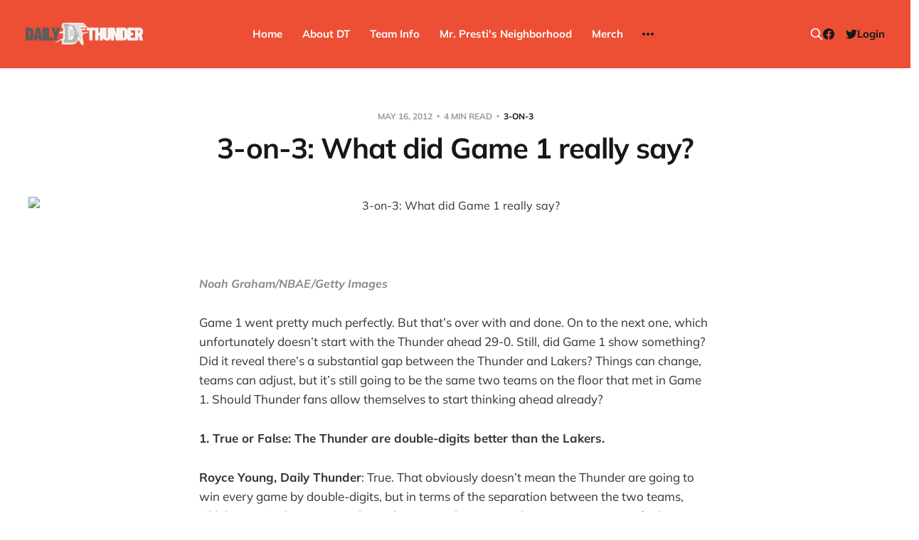

--- FILE ---
content_type: text/html; charset=utf-8
request_url: https://www.dailythunder.com/3-on-3-what-did-game-1-really-say/
body_size: 8133
content:
<!DOCTYPE html>
<html lang="en">

<head>
    <meta charset="utf-8">
    <meta name="viewport" content="width=device-width, initial-scale=1">
    <title>3-on-3: What did Game 1 really say? - Daily Thunder</title>

    <link rel="stylesheet" href="https://www.dailythunder.com/assets/built/screen.css?v=dcf9e49165">

    <link rel="icon" href="https://www.dailythunder.com/content/images/size/w256h256/2022/08/Daily-Thunder-Logo-COLOR-1.png" type="image/png">
    <link rel="canonical" href="https://www.dailythunder.com/3-on-3-what-did-game-1-really-say/">
    <meta name="referrer" content="no-referrer-when-downgrade">
    
    <meta property="og:site_name" content="Daily Thunder">
    <meta property="og:type" content="article">
    <meta property="og:title" content="3-on-3: What did Game 1 really say? - Daily Thunder">
    <meta property="og:description" content="Noah Graham/NBAE/Getty Images Game 1 went pretty much perfectly. But that’s over with and done. On to the next one, which unfortunately doesn’t start with the Thunder ahead 29-0. Still, did Game 1 show something? Did it reveal there’s a substantial gap between the Thunder and Lakers? Things can change, teams can adjust, but it’s […]">
    <meta property="og:url" content="https://www.dailythunder.com/3-on-3-what-did-game-1-really-say/">
    <meta property="og:image" content="https://dailythunder.com/wp-content/uploads/2012/05/nickdunk1.png">
    <meta property="article:published_time" content="2012-05-16T17:27:17.000Z">
    <meta property="article:modified_time" content="2012-05-16T17:27:17.000Z">
    <meta property="article:tag" content="3-on-3">
    
    <meta property="article:publisher" content="https://www.facebook.com/dailythunder">
    <meta name="twitter:card" content="summary_large_image">
    <meta name="twitter:title" content="3-on-3: What did Game 1 really say? - Daily Thunder">
    <meta name="twitter:description" content="Noah Graham/NBAE/Getty Images

Game 1 went pretty much perfectly. But that’s over with and done. On to the next one, which unfortunately doesn’t start with the Thunder ahead 29-0. Still, did Game 1 show something? Did it reveal there’s a substantial gap between the Thunder">
    <meta name="twitter:url" content="https://www.dailythunder.com/3-on-3-what-did-game-1-really-say/">
    <meta name="twitter:image" content="https://dailythunder.com/wp-content/uploads/2012/05/nickdunk1.png">
    <meta name="twitter:label1" content="Written by">
    <meta name="twitter:data1" content="Royce Young">
    <meta name="twitter:label2" content="Filed under">
    <meta name="twitter:data2" content="3-on-3">
    <meta name="twitter:site" content="@dailythunder">
    
    <script type="application/ld+json">
{
    "@context": "https://schema.org",
    "@type": "Article",
    "publisher": {
        "@type": "Organization",
        "name": "Daily Thunder",
        "url": "https://www.dailythunder.com/",
        "logo": {
            "@type": "ImageObject",
            "url": "https://www.dailythunder.com/content/images/2022/08/dailythundewordmarkgreydark.png"
        }
    },
    "author": {
        "@type": "Person",
        "name": "Royce Young",
        "image": {
            "@type": "ImageObject",
            "url": "https://www.dailythunder.com/content/images/size/w1200/avatar/1df64b62b8ef6f6dfc903f1d7bee8b35.jpg",
            "width": 1200,
            "height": 1200
        },
        "url": "https://www.dailythunder.com/author/dthunder/",
        "sameAs": []
    },
    "headline": "3-on-3: What did Game 1 really say? - Daily Thunder",
    "url": "https://www.dailythunder.com/3-on-3-what-did-game-1-really-say/",
    "datePublished": "2012-05-16T17:27:17.000Z",
    "dateModified": "2012-05-16T17:27:17.000Z",
    "image": {
        "@type": "ImageObject",
        "url": "https://dailythunder.com/wp-content/uploads/2012/05/nickdunk1.png"
    },
    "keywords": "3-on-3",
    "description": "Noah Graham/NBAE/Getty Images\n\nGame 1 went pretty much perfectly. But that’s over with and done. On to the next one, which unfortunately doesn’t start with the Thunder ahead 29-0. Still, did Game 1 show something? Did it reveal there’s a substantial gap between the Thunder and Lakers? Things can change, teams can adjust, but it’s still going to be the same two teams on the floor that met in Game 1. Should Thunder fans allow themselves to start thinking ahead already?\n\n1. True or False: The Thund",
    "mainEntityOfPage": "https://www.dailythunder.com/3-on-3-what-did-game-1-really-say/"
}
    </script>

    <meta name="generator" content="Ghost 6.6">
    <link rel="alternate" type="application/rss+xml" title="Daily Thunder" href="https://www.dailythunder.com/rss/">
    <script defer src="https://cdn.jsdelivr.net/ghost/portal@~2.56/umd/portal.min.js" data-i18n="true" data-ghost="https://www.dailythunder.com/" data-key="b199cce1e58906a8eb50773453" data-api="https://daily-thunder.ghost.io/ghost/api/content/" data-locale="en" crossorigin="anonymous"></script><style id="gh-members-styles">.gh-post-upgrade-cta-content,
.gh-post-upgrade-cta {
    display: flex;
    flex-direction: column;
    align-items: center;
    font-family: -apple-system, BlinkMacSystemFont, 'Segoe UI', Roboto, Oxygen, Ubuntu, Cantarell, 'Open Sans', 'Helvetica Neue', sans-serif;
    text-align: center;
    width: 100%;
    color: #ffffff;
    font-size: 16px;
}

.gh-post-upgrade-cta-content {
    border-radius: 8px;
    padding: 40px 4vw;
}

.gh-post-upgrade-cta h2 {
    color: #ffffff;
    font-size: 28px;
    letter-spacing: -0.2px;
    margin: 0;
    padding: 0;
}

.gh-post-upgrade-cta p {
    margin: 20px 0 0;
    padding: 0;
}

.gh-post-upgrade-cta small {
    font-size: 16px;
    letter-spacing: -0.2px;
}

.gh-post-upgrade-cta a {
    color: #ffffff;
    cursor: pointer;
    font-weight: 500;
    box-shadow: none;
    text-decoration: underline;
}

.gh-post-upgrade-cta a:hover {
    color: #ffffff;
    opacity: 0.8;
    box-shadow: none;
    text-decoration: underline;
}

.gh-post-upgrade-cta a.gh-btn {
    display: block;
    background: #ffffff;
    text-decoration: none;
    margin: 28px 0 0;
    padding: 8px 18px;
    border-radius: 4px;
    font-size: 16px;
    font-weight: 600;
}

.gh-post-upgrade-cta a.gh-btn:hover {
    opacity: 0.92;
}</style><script async src="https://js.stripe.com/v3/"></script>
    <script defer src="https://cdn.jsdelivr.net/ghost/sodo-search@~1.8/umd/sodo-search.min.js" data-key="b199cce1e58906a8eb50773453" data-styles="https://cdn.jsdelivr.net/ghost/sodo-search@~1.8/umd/main.css" data-sodo-search="https://daily-thunder.ghost.io/" data-locale="en" crossorigin="anonymous"></script>
    
    <link href="https://www.dailythunder.com/webmentions/receive/" rel="webmention">
    <script defer src="/public/cards.min.js?v=dcf9e49165"></script>
    <link rel="stylesheet" type="text/css" href="/public/cards.min.css?v=dcf9e49165">
    <script defer src="/public/member-attribution.min.js?v=dcf9e49165"></script>
    <script defer src="/public/ghost-stats.min.js?v=dcf9e49165" data-stringify-payload="false" data-datasource="analytics_events" data-storage="localStorage" data-host="https://www.dailythunder.com/.ghost/analytics/api/v1/page_hit"  tb_site_uuid="f2f98597-fc28-4a31-8135-86802fa12f06" tb_post_uuid="664ece96-ae63-476c-9faa-0ed6534fe8e7" tb_post_type="post" tb_member_uuid="undefined" tb_member_status="undefined"></script><style>:root {--ghost-accent-color: #ed4f35;}</style>
</head>

<body class="post-template tag-3-on-3 tag-hash-wp is-head-b--n--a is-head-brand">
<div class="site">

    <header id="gh-head" class="gh-head gh-outer">
    <div class="gh-head-inner">

        <div class="gh-head-brand">
            <div class="gh-head-brand-wrapper">
                <a class="gh-head-logo" href="https://www.dailythunder.com">
                        <img src="https://www.dailythunder.com/content/images/2022/08/dailythundewordmarkgreydark.png" alt="Daily Thunder">
                </a>
            </div>
            <button class="gh-search gh-icon-btn" data-ghost-search><svg xmlns="http://www.w3.org/2000/svg" fill="none" viewBox="0 0 24 24" stroke="currentColor" stroke-width="2" width="20" height="20"><path stroke-linecap="round" stroke-linejoin="round" d="M21 21l-6-6m2-5a7 7 0 11-14 0 7 7 0 0114 0z"></path></svg></button>
            <button class="gh-burger"></button>
        </div>

        <nav class="gh-head-menu">
            <ul class="nav">
    <li class="nav-home"><a href="https://www.dailythunder.com/">Home</a></li>
    <li class="nav-about-dt"><a href="https://www.dailythunder.com/about/">About DT</a></li>
    <li class="nav-team-info"><a href="https://www.nba.com/thunder">Team Info</a></li>
    <li class="nav-mr-prestis-neighborhood"><a href="https://www.dailythunder.com/community/">Mr. Presti&#x27;s Neighborhood</a></li>
    <li class="nav-merch"><a href="https://shopgoodokc.com/daily-thunder/">Merch</a></li>
    <li class="nav-advertise"><a href="mailto:dailythunder@gmail.com?&subject=Advertising%20Inquiry">Advertise</a></li>
</ul>

        </nav>

        <div class="gh-head-actions">
            <button class="gh-search gh-icon-btn" data-ghost-search><svg xmlns="http://www.w3.org/2000/svg" fill="none" viewBox="0 0 24 24" stroke="currentColor" stroke-width="2" width="20" height="20"><path stroke-linecap="round" stroke-linejoin="round" d="M21 21l-6-6m2-5a7 7 0 11-14 0 7 7 0 0114 0z"></path></svg></button>
            <div class="social">
                    <a class="social-item social-item-facebook" href="https://www.facebook.com/dailythunder" target="_blank" rel="noopener noreferrer" aria-label="Facebook">
                        <svg class="icon" viewBox="0 0 24 24" xmlns="http://www.w3.org/2000/svg"><path d="M23.9981 11.9991C23.9981 5.37216 18.626 0 11.9991 0C5.37216 0 0 5.37216 0 11.9991C0 17.9882 4.38789 22.9522 10.1242 23.8524V15.4676H7.07758V11.9991H10.1242V9.35553C10.1242 6.34826 11.9156 4.68714 14.6564 4.68714C15.9692 4.68714 17.3424 4.92149 17.3424 4.92149V7.87439H15.8294C14.3388 7.87439 13.8739 8.79933 13.8739 9.74824V11.9991H17.2018L16.6698 15.4676H13.8739V23.8524C19.6103 22.9522 23.9981 17.9882 23.9981 11.9991Z"/></svg>                    </a>
                    <a class="social-item social-item-twitter" href="https://x.com/dailythunder" target="_blank" rel="noopener noreferrer" aria-label="Twitter">
                        <svg class="icon" viewBox="0 0 24 24" xmlns="http://www.w3.org/2000/svg"><path d="M23.954 4.569c-.885.389-1.83.654-2.825.775 1.014-.611 1.794-1.574 2.163-2.723-.951.555-2.005.959-3.127 1.184-.896-.959-2.173-1.559-3.591-1.559-2.717 0-4.92 2.203-4.92 4.917 0 .39.045.765.127 1.124C7.691 8.094 4.066 6.13 1.64 3.161c-.427.722-.666 1.561-.666 2.475 0 1.71.87 3.213 2.188 4.096-.807-.026-1.566-.248-2.228-.616v.061c0 2.385 1.693 4.374 3.946 4.827-.413.111-.849.171-1.296.171-.314 0-.615-.03-.916-.086.631 1.953 2.445 3.377 4.604 3.417-1.68 1.319-3.809 2.105-6.102 2.105-.39 0-.779-.023-1.17-.067 2.189 1.394 4.768 2.209 7.557 2.209 9.054 0 13.999-7.496 13.999-13.986 0-.209 0-.42-.015-.63.961-.689 1.8-1.56 2.46-2.548l-.047-.02z"/></svg>                    </a>
            </div>
                <button class="button-text menu-item members-login" data-portal="signin">Login</button>
        </div>

    </div>
    </header>


    <div class="site-content">
        
<main class="site-main">

        <article class="single post tag-3-on-3 tag-hash-wp">

    <header class="single-header gh-canvas">
        <div class="single-meta">
            <span class="single-meta-item single-meta-date">
                <time datetime="2012-05-16">
                    May 16, 2012
                </time>
            </span>
            <span class="single-meta-item single-meta-length">
                4 min read
            </span>
                <span class="single-meta-item single-meta-tag">
                    <a class="post-tag post-tag-3-on-3" href="/tag/3-on-3/">3-on-3</a>
                </span>
        </div>

        <h1 class="single-title">3-on-3: What did Game 1 really say?</h1>


            <figure class="single-media kg-width-wide">
                <img srcset="https://dailythunder.com/wp-content/uploads/2012/05/nickdunk1.png 400w,
https://dailythunder.com/wp-content/uploads/2012/05/nickdunk1.png 750w,
https://dailythunder.com/wp-content/uploads/2012/05/nickdunk1.png 960w,
https://dailythunder.com/wp-content/uploads/2012/05/nickdunk1.png 1140w" sizes="(min-width: 1023px) 920px, calc(90vw)" src="https://dailythunder.com/wp-content/uploads/2012/05/nickdunk1.png" alt="3-on-3: What did Game 1 really say?">
            </figure>
    </header>

    <div class="single-content gh-content gh-canvas">
        <figure class="kg-card kg-image-card"><img src="https://dailythunder.com/wp-content/uploads/2012/05/nickdunk1.png" class="kg-image" alt loading="lazy" title="nickdunk"></figure><!--kg-card-begin: html--><span style="color: #888888;"><em><strong>Noah Graham/NBAE/Getty Images</strong></em></span><!--kg-card-end: html--><p>Game 1 went pretty much perfectly. But that’s over with and done. On to the next one, which unfortunately doesn’t start with the Thunder ahead 29-0. Still, did Game 1 show something? Did it reveal there’s a substantial gap between the Thunder and Lakers? Things can change, teams can adjust, but it’s still going to be the same two teams on the floor that met in Game 1. Should Thunder fans allow themselves to start thinking ahead already?</p><p><strong>1. True or False: The Thunder are double-digits better than the Lakers.</strong></p><p><strong>Royce Young, Daily Thunder</strong>: True. That obviously doesn’t mean the Thunder are going to win every game by double-digits, but in terms of the separation between the two teams, Oklahoma City has a pretty clear advantage. The two regular season wins were fairly convincing, and the loss came without James Harden. Clearly, the Thunder aren’t 29 points better, but they are 8-10 points better.</p><p><strong>Patrick James, Daily Thunder</strong>: True. Just look at every game the Thunder and Lakers have played since OKC got Kendrick Perkins in the lineup: Thunder wins by 29, nine, 15 and 14, and then an eight-point Lakers win in overtime during a game that featured a massive L.A. comeback with James Harden out with a concussion you may have heard about. Three of those five wins were in Los Angeles. The average result OKC those five games is a 12-point Thunder win. This is something that both stat heads and gut feelers can agree on.</p><p><strong>Kyle Porter, Pistols Firing</strong>: They’ve won four of the last five against L.A. dating back to last year by nine or more points. The only one they didn’t was the 2OT beard-gate loss in LA a month ago. They aren’t 30 points better, or 20 for that matter, but they are double-digits better.</p><figure class="kg-card kg-image-card"><img src="https://dailythunder.com/wp-content/uploads/2011/12/3on3_truehoopnetwork_110.png" class="kg-image" alt loading="lazy" title="3on3_truehoopnetwork_110"></figure><p>2. True or False: The Thunder can handle the Lakers without a healthy Perk.</p><p><strong>Royce Young</strong>: True. Only because Andrew Bynum is prone to fading away from games. If Bynum is engaged, the Thunder need Perk because so much of their defensive approach is single coverage on the Laker big man. But Nazr Mohammed is a big body with six fouls, as is Cole Aldrich. Bynum could be more of an asset to the Laker halfcourt offense sans Perk, but the Lakers have also never shown to be that dedicated to going inside to their big man. After Perk’s injury, Bynum only got one post touch in the first five minutes, and he kicked out.</p><p><strong>Patrick James</strong>: True. Handle? Yes. Dominate? No. That said, OKC already dominated the Lakers on Monday with Perk basically playing only half a game, and the half he played was well below his standards defensively with Andrew Bynum absolutely shedding th Thunder early. So play a little more small ball, which is a dependable move for the Thunder anyway, and spread Perk’s minutes among Nazr Mohammed, Nico Collison and Cole Aldrich, and OKC should be fine. Maybe not fine as in another sweep, but does anyone really think the Lakers can push this beyond six games?</p><p><strong>Kyle Porter</strong>: True. But it’ll be a much longer series without him. On the BS Report the other day Steve Kerr said Perk might be the best low-post defender in the NBA, to lose him when you’re facing the best (albeit flightiest) low post combo in the league wouldn’t be crippling but it would definitely stretch the series out to six or seven.</p><p><strong>3. True or False: Overconfidence is a the biggest issue for the Thunder right now.</strong></p><p><strong>Royce Young</strong>: False. I added this question because it’s worrying me. You smash a team, swagger around and feel like you’re 8-10 points better, and it makes you anxious if you’re getting ahead of yourself. But the team knows the task at hand, and certainly respects the Lakers and their ability. I think Game 1 was absolutely satisfying, but that one is over and it doesn’t matter if you drop Game 2.</p><p><strong>Patrick James</strong>: False. The biggest issues for the Thunder from here on out are all external: Every team left in the playoffs is good. We’ve already covered how I think the Lakers can realistically go in this series, but they can still win games. And the Spurs are a bunch of terminators. The Thunder is confident, not cocky and not overconfident. They know they’re good, but they stil work hard.</p><p><strong>Kyle Porter</strong>: False. Figuring out a way to win games when your starters don’t shoot 63% (!) from the field like they did in Game 1 is. They were able to do it in Game 3 against Dallas when they only shot 42% as a team but forced 16 turnovers and harassed Dirk/Kidd/Marion/Jet into a 14-45 shooting night. Can they do the same against L.A.? We’ll see.</p>
    </div>

    <div class="gh-canvas">
    <footer class="single-footer">

        <div class="single-footer-left">
            <div class="navigation navigation-previous">
                <a class="navigation-link" href="/wednesday-bolts-5-16-12/" aria-label="Previous post">
                    <span class="navigation-icon"><svg class="icon" xmlns="http://www.w3.org/2000/svg" viewBox="0 0 32 32">
    <path d="M26.667 14.667v2.667h-16L18 24.667l-1.893 1.893L5.547 16l10.56-10.56L18 7.333l-7.333 7.333h16z"></path>
</svg></span>
                </a>
            </div>
        </div>

        <div class="single-footer-middle">
            <div class="single-footer-top">
                <h3 class="single-footer-title">Published by:</h3>
                <div class="author-list">
                        <div class="author-image-placeholder u-placeholder square">
                            <a href="/author/dthunder/" title="Royce Young">
                                    <img class="author-image u-object-fit" src="/content/images/size/w150/avatar/1df64b62b8ef6f6dfc903f1d7bee8b35.jpg" alt="Royce Young" loading="lazy">
                            </a>
                        </div>
                </div>
            </div>
        </div>

        <div class="single-footer-right">
            <div class="navigation navigation-next">
                <a class="navigation-link" href="/practice-report-perk-still-a-gametime-decision/" aria-label="Next post">
                    <span class="navigation-icon"><svg class="icon" xmlns="http://www.w3.org/2000/svg" viewBox="0 0 32 32">
    <path d="M5.333 14.667v2.667h16L14 24.667l1.893 1.893L26.453 16 15.893 5.44 14 7.333l7.333 7.333h-16z"></path>
</svg></span>
                </a>
            </div>
        </div>

    </footer>
    </div>

</article>
                <section class="related-wrapper gh-canvas">
        <h3 class="related-title">You might also like...</h3>
        <div class="post-feed related-feed">
                <article class="feed post no-image" data-month="August 2022">

    <div class="feed-calendar">
        <div class="feed-calendar-month">
            Aug
        </div>
        <div class="feed-calendar-day">
            01
        </div>
    </div>

        <div class="feed-image u-placeholder rectangle">
        </div>

    <div class="feed-wrapper">
        <h2 class="feed-title">The Uncontested Podcast: How Do the Thunder Compete Next Year? + This or That</h2>
            <div class="feed-excerpt">Jacob, JD, Kamiar and Tayler evaluate Chet Holmgren’s Pro-Am performance, discuss players who could “pop” next year, and play</div>
        <div class="feed-right">
            <time class="feed-date" datetime="2022-08-01">
                Aug 1, 2022
            </time>
            <div class="feed-visibility feed-visibility-public">
                <svg class="icon" xmlns="http://www.w3.org/2000/svg" viewBox="0 0 32 32">
    <path d="M16 23.027L24.24 28l-2.187-9.373 7.28-6.307-9.587-.827-3.747-8.827-3.747 8.827-9.587.827 7.267 6.307L7.759 28l8.24-4.973z"></path>
</svg>            </div>
            <div class="feed-icon">
                <svg class="icon" xmlns="http://www.w3.org/2000/svg" viewBox="0 0 32 32">
    <path d="M11.453 22.107L17.56 16l-6.107-6.12L13.333 8l8 8-8 8-1.88-1.893z"></path>
</svg>            </div>
        </div>
    </div>

    <a class="u-permalink" href="/the-uncontested-podcast-how-do-the-thunder-compete-next-year-this-or-that/" aria-label="The Uncontested Podcast: How Do the Thunder Compete Next Year? + This or That"></a>

</article>                <article class="feed post" data-month="July 2022">

    <div class="feed-calendar">
        <div class="feed-calendar-month">
            Jul
        </div>
        <div class="feed-calendar-day">
            28
        </div>
    </div>

        <div class="feed-image u-placeholder rectangle">
                <img
                    class="u-object-fit"
                    srcset="/content/images/size/w400/wp-content/uploads/2022/07/uncontested1.png 400w,
/content/images/size/w750/wp-content/uploads/2022/07/uncontested1.png 750w,
/content/images/size/w960/wp-content/uploads/2022/07/uncontested1.png 960w,
/content/images/size/w1140/wp-content/uploads/2022/07/uncontested1.png 1140w"
                    sizes="(min-width: 576px) 160px, 90vw"
                    src="/content/images/size/w750/wp-content/uploads/2022/07/uncontested1.png"
                    alt="The Uncontested Podcast: Thunder Rebuild Check-In with Dan Favale"
                    loading="lazy"
                >
        </div>

    <div class="feed-wrapper">
        <h2 class="feed-title">The Uncontested Podcast: Thunder Rebuild Check-In with Dan Favale</h2>
        <div class="feed-right">
            <time class="feed-date" datetime="2022-07-28">
                Jul 28, 2022
            </time>
            <div class="feed-visibility feed-visibility-public">
                <svg class="icon" xmlns="http://www.w3.org/2000/svg" viewBox="0 0 32 32">
    <path d="M16 23.027L24.24 28l-2.187-9.373 7.28-6.307-9.587-.827-3.747-8.827-3.747 8.827-9.587.827 7.267 6.307L7.759 28l8.24-4.973z"></path>
</svg>            </div>
            <div class="feed-icon">
                <svg class="icon" xmlns="http://www.w3.org/2000/svg" viewBox="0 0 32 32">
    <path d="M11.453 22.107L17.56 16l-6.107-6.12L13.333 8l8 8-8 8-1.88-1.893z"></path>
</svg>            </div>
        </div>
    </div>

    <a class="u-permalink" href="/the-uncontested-podcast-thunder-rebuild-check-in-with-dan-favale/" aria-label="The Uncontested Podcast: Thunder Rebuild Check-In with Dan Favale"></a>

</article>                <article class="feed post" data-month="July 2022">

    <div class="feed-calendar">
        <div class="feed-calendar-month">
            Jul
        </div>
        <div class="feed-calendar-day">
            25
        </div>
    </div>

        <div class="feed-image u-placeholder rectangle">
                <img
                    class="u-object-fit"
                    srcset="/content/images/size/w400/wp-content/uploads/2022/07/uncontested1.png 400w,
/content/images/size/w750/wp-content/uploads/2022/07/uncontested1.png 750w,
/content/images/size/w960/wp-content/uploads/2022/07/uncontested1.png 960w,
/content/images/size/w1140/wp-content/uploads/2022/07/uncontested1.png 1140w"
                    sizes="(min-width: 576px) 160px, 90vw"
                    src="/content/images/size/w750/wp-content/uploads/2022/07/uncontested1.png"
                    alt="The Uncontested Podcast: Thunder Mid-Summer Over/Unders"
                    loading="lazy"
                >
        </div>

    <div class="feed-wrapper">
        <h2 class="feed-title">The Uncontested Podcast: Thunder Mid-Summer Over/Unders</h2>
            <div class="feed-excerpt">Jacob, Nick, Kamiar and JD jump on the show to do some mid-summer over/unders, including win totals, all-stars, all-rookie</div>
        <div class="feed-right">
            <time class="feed-date" datetime="2022-07-25">
                Jul 25, 2022
            </time>
            <div class="feed-visibility feed-visibility-public">
                <svg class="icon" xmlns="http://www.w3.org/2000/svg" viewBox="0 0 32 32">
    <path d="M16 23.027L24.24 28l-2.187-9.373 7.28-6.307-9.587-.827-3.747-8.827-3.747 8.827-9.587.827 7.267 6.307L7.759 28l8.24-4.973z"></path>
</svg>            </div>
            <div class="feed-icon">
                <svg class="icon" xmlns="http://www.w3.org/2000/svg" viewBox="0 0 32 32">
    <path d="M11.453 22.107L17.56 16l-6.107-6.12L13.333 8l8 8-8 8-1.88-1.893z"></path>
</svg>            </div>
        </div>
    </div>

    <a class="u-permalink" href="/the-uncontested-podcast-thunder-mid-summer-over-unders/" aria-label="The Uncontested Podcast: Thunder Mid-Summer Over/Unders"></a>

</article>                <article class="feed post" data-month="July 2022">

    <div class="feed-calendar">
        <div class="feed-calendar-month">
            Jul
        </div>
        <div class="feed-calendar-day">
            21
        </div>
    </div>

        <div class="feed-image u-placeholder rectangle">
                <img
                    class="u-object-fit"
                    srcset="/content/images/size/w400/wp-content/uploads/2022/07/uncontested1.png 400w,
/content/images/size/w750/wp-content/uploads/2022/07/uncontested1.png 750w,
/content/images/size/w960/wp-content/uploads/2022/07/uncontested1.png 960w,
/content/images/size/w1140/wp-content/uploads/2022/07/uncontested1.png 1140w"
                    sizes="(min-width: 576px) 160px, 90vw"
                    src="/content/images/size/w750/wp-content/uploads/2022/07/uncontested1.png"
                    alt="The Uncontested Podcast: Williams extension + OKC vs Houston Roster"
                    loading="lazy"
                >
        </div>

    <div class="feed-wrapper">
        <h2 class="feed-title">The Uncontested Podcast: Williams extension + OKC vs Houston Roster</h2>
            <div class="feed-excerpt">Jacob and Nick discuss Kenrich WIlliams’ new contract with the OKC Thunder, what the next roster moves will be, compare</div>
        <div class="feed-right">
            <time class="feed-date" datetime="2022-07-21">
                Jul 21, 2022
            </time>
            <div class="feed-visibility feed-visibility-public">
                <svg class="icon" xmlns="http://www.w3.org/2000/svg" viewBox="0 0 32 32">
    <path d="M16 23.027L24.24 28l-2.187-9.373 7.28-6.307-9.587-.827-3.747-8.827-3.747 8.827-9.587.827 7.267 6.307L7.759 28l8.24-4.973z"></path>
</svg>            </div>
            <div class="feed-icon">
                <svg class="icon" xmlns="http://www.w3.org/2000/svg" viewBox="0 0 32 32">
    <path d="M11.453 22.107L17.56 16l-6.107-6.12L13.333 8l8 8-8 8-1.88-1.893z"></path>
</svg>            </div>
        </div>
    </div>

    <a class="u-permalink" href="/the-uncontested-podcast-williams-extension-okc-vs-houston-roster/" aria-label="The Uncontested Podcast: Williams extension + OKC vs Houston Roster"></a>

</article>                <article class="feed post" data-month="July 2022">

    <div class="feed-calendar">
        <div class="feed-calendar-month">
            Jul
        </div>
        <div class="feed-calendar-day">
            18
        </div>
    </div>

        <div class="feed-image u-placeholder rectangle">
                <img
                    class="u-object-fit"
                    srcset="/content/images/size/w400/wp-content/uploads/2022/07/uncontested1.png 400w,
/content/images/size/w750/wp-content/uploads/2022/07/uncontested1.png 750w,
/content/images/size/w960/wp-content/uploads/2022/07/uncontested1.png 960w,
/content/images/size/w1140/wp-content/uploads/2022/07/uncontested1.png 1140w"
                    sizes="(min-width: 576px) 160px, 90vw"
                    src="/content/images/size/w750/wp-content/uploads/2022/07/uncontested1.png"
                    alt="The Uncontested Podcast: Summer League Takeaways + Roster Crunch"
                    loading="lazy"
                >
        </div>

    <div class="feed-wrapper">
        <h2 class="feed-title">The Uncontested Podcast: Summer League Takeaways + Roster Crunch</h2>
        <div class="feed-right">
            <time class="feed-date" datetime="2022-07-18">
                Jul 18, 2022
            </time>
            <div class="feed-visibility feed-visibility-public">
                <svg class="icon" xmlns="http://www.w3.org/2000/svg" viewBox="0 0 32 32">
    <path d="M16 23.027L24.24 28l-2.187-9.373 7.28-6.307-9.587-.827-3.747-8.827-3.747 8.827-9.587.827 7.267 6.307L7.759 28l8.24-4.973z"></path>
</svg>            </div>
            <div class="feed-icon">
                <svg class="icon" xmlns="http://www.w3.org/2000/svg" viewBox="0 0 32 32">
    <path d="M11.453 22.107L17.56 16l-6.107-6.12L13.333 8l8 8-8 8-1.88-1.893z"></path>
</svg>            </div>
        </div>
    </div>

    <a class="u-permalink" href="/the-uncontested-podcast-summer-league-takeaways-roster-crunch/" aria-label="The Uncontested Podcast: Summer League Takeaways + Roster Crunch"></a>

</article>        </div>
    </section>
<div id="hyvor-talk-view" page-id=""></div>
<script type="text/javascript">
    var HYVOR_TALK_WEBSITE = 7663; // Replace with your actual website ID
    var HYVOR_TALK_CONFIG = {
        url: false,
        id: "" // Using the post ID as the unique identifier
    };
</script>
<script async type="text/javascript" src="//talk.hyvor.com/web-api/embed.js"></script>


</main>
    </div>

    <footer class="gh-foot gh-outer">
        <div class="gh-foot-inner gh-inner">
            <div class="gh-copyright">
                Daily Thunder © 2025
            </div>
            <nav class="gh-foot-menu">
                <ul class="nav">
    <li class="nav-sign-up"><a href="#/portal/">Sign up</a></li>
    <li class="nav-commenting-guidelines"><a href="https://www.dailythunder.com/commenting-guidelines/">Commenting Guidelines</a></li>
</ul>

            </nav>
            <div class="gh-powered-by">
                <a href="https://ghost.org/" target="_blank" rel="noopener">Powered by Ghost</a>
            </div>
        </div>
    </footer>

</div>

    <div class="pswp" tabindex="-1" role="dialog" aria-hidden="true">
    <div class="pswp__bg"></div>

    <div class="pswp__scroll-wrap">
        <div class="pswp__container">
            <div class="pswp__item"></div>
            <div class="pswp__item"></div>
            <div class="pswp__item"></div>
        </div>

        <div class="pswp__ui pswp__ui--hidden">
            <div class="pswp__top-bar">
                <div class="pswp__counter"></div>

                <button class="pswp__button pswp__button--close" title="Close (Esc)"></button>
                <button class="pswp__button pswp__button--share" title="Share"></button>
                <button class="pswp__button pswp__button--fs" title="Toggle fullscreen"></button>
                <button class="pswp__button pswp__button--zoom" title="Zoom in/out"></button>

                <div class="pswp__preloader">
                    <div class="pswp__preloader__icn">
                        <div class="pswp__preloader__cut">
                            <div class="pswp__preloader__donut"></div>
                        </div>
                    </div>
                </div>
            </div>

            <div class="pswp__share-modal pswp__share-modal--hidden pswp__single-tap">
                <div class="pswp__share-tooltip"></div>
            </div>

            <button class="pswp__button pswp__button--arrow--left" title="Previous (arrow left)"></button>
            <button class="pswp__button pswp__button--arrow--right" title="Next (arrow right)"></button>

            <div class="pswp__caption">
                <div class="pswp__caption__center"></div>
            </div>
        </div>
    </div>
</div>
<script>
    if (document.body.classList.contains('with-full-cover') && (/Android|webOS|iPhone|iPad|iPod|BlackBerry/i.test(navigator.platform))) {
        document.getElementsByClassName('cover')[0].style.height = window.innerHeight + 'px';
    }
</script>

<script src="https://www.dailythunder.com/assets/built/main.min.js?v=dcf9e49165"></script>



</body>
</html>